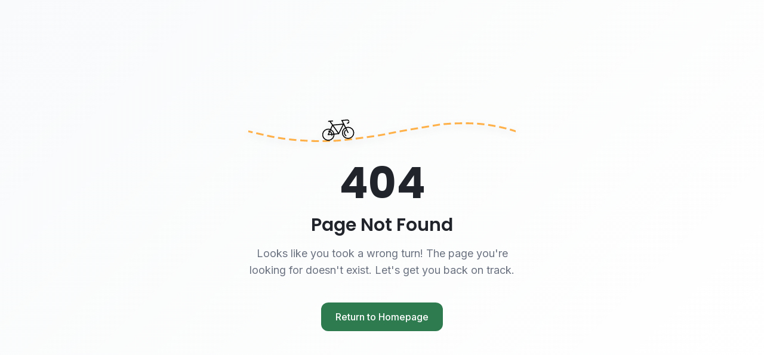

--- FILE ---
content_type: text/html
request_url: https://www.rackstrapgo.com/best-bike-racks-for-audi-r8/
body_size: 561
content:
<!doctype html>
<html lang="en">
  <head>
    <meta charset="UTF-8" />
    <meta name="viewport" content="width=device-width, initial-scale=1.0" />
    <title>RackStrapGo - Find The Perfect Bike Rack For Your Car</title>
    <meta name="description" content="Expert bike rack reviews and compatibility guide. Find the best hitch, trunk, and roof mount bike racks for your vehicle. Amazon's best deals with Prime shipping." />
    <meta name="author" content="RackStrapGo" />

    <meta property="og:title" content="RackStrapGo - Find The Perfect Bike Rack For Your Car" />
    <meta property="og:description" content="Expert bike rack reviews and compatibility guide. Find the best bike racks for your vehicle." />
    <meta property="og:type" content="website" />
    <meta property="og:image" content="https://lovable.dev/opengraph-image-p98pqg.png" />

    <meta name="twitter:card" content="summary_large_image" />
    <meta name="twitter:site" content="@RackStrapGo" />
    <meta name="twitter:image" content="https://lovable.dev/opengraph-image-p98pqg.png" />
    
    <!-- Favicons - Google Webmaster Guidelines Compliant -->
    <!-- Standard favicons -->
    <link rel="icon" type="image/x-icon" href="/favicon.ico" />
    <link rel="icon" type="image/png" sizes="16x16" href="/favicon-16x16.png" />
    <link rel="icon" type="image/png" sizes="32x32" href="/favicon-32x32.png" />
    <link rel="icon" type="image/png" sizes="48x48" href="/favicon-48x48.png" />
    <link rel="icon" type="image/png" sizes="96x96" href="/favicon-96x96.png" />
    <link rel="icon" type="image/png" sizes="192x192" href="/favicon-192x192.png" />
    <link rel="icon" type="image/png" sizes="512x512" href="/favicon-512x512.png" />
    
    <!-- Apple Touch Icon -->
    <link rel="apple-touch-icon" sizes="180x180" href="/apple-touch-icon.png" />
    
    <!-- Android Chrome Icons -->
    <link rel="icon" type="image/png" sizes="192x192" href="/android-chrome-192x192.png" />
    <link rel="icon" type="image/png" sizes="512x512" href="/android-chrome-512x512.png" />
    
    <!-- Shortcut icon for legacy browsers -->
    <link rel="shortcut icon" href="/favicon.ico" />
    
    <!-- Web Manifest -->
    <link rel="manifest" href="/site.webmanifest" />
    
    <link rel="preconnect" href="https://fonts.googleapis.com">
    <link rel="preconnect" href="https://fonts.gstatic.com" crossorigin>
    <link href="https://fonts.googleapis.com/css2?family=Poppins:wght@400;500;600;700;800&family=Inter:wght@300;400;500;600&display=swap" rel="stylesheet">
    <script type="module" crossorigin src="/assets/index-Za8j9jZz.js"></script>
    <link rel="stylesheet" crossorigin href="/assets/index-Dfj_r1Qe.css">
  </head>

  <body>
    <div id="root"></div>
    <!-- Elfsight Google Reviews | Legit Auto Parts - No Popup -->
    <script src="https://elfsightcdn.com/platform.js" async></script>
  </body>
</html>
